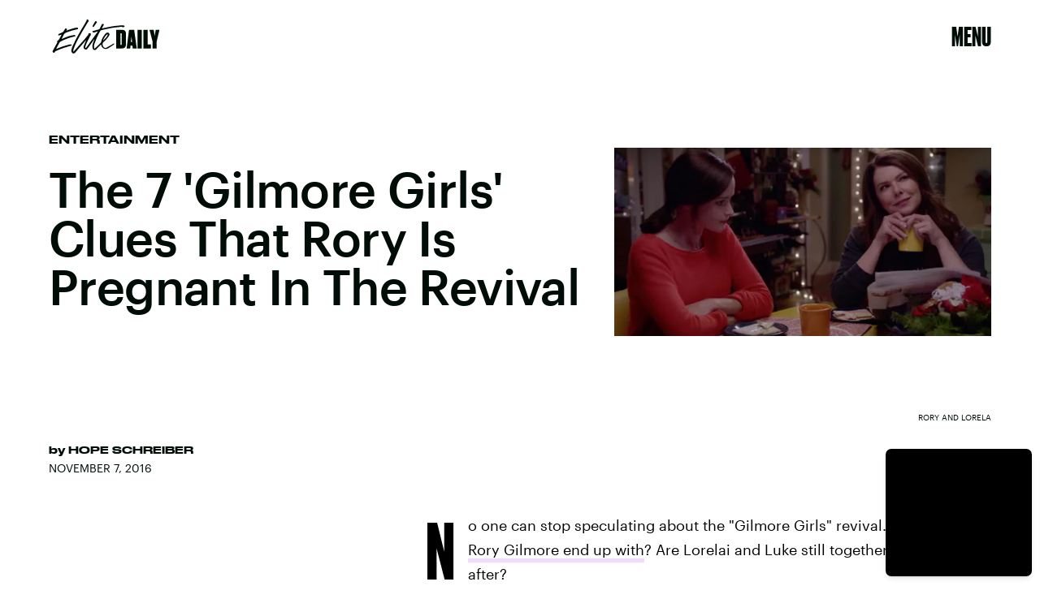

--- FILE ---
content_type: text/html; charset=utf-8
request_url: https://www.google.com/recaptcha/api2/aframe
body_size: 266
content:
<!DOCTYPE HTML><html><head><meta http-equiv="content-type" content="text/html; charset=UTF-8"></head><body><script nonce="Ah9M_23OBdyvh_ziGHn6sg">/** Anti-fraud and anti-abuse applications only. See google.com/recaptcha */ try{var clients={'sodar':'https://pagead2.googlesyndication.com/pagead/sodar?'};window.addEventListener("message",function(a){try{if(a.source===window.parent){var b=JSON.parse(a.data);var c=clients[b['id']];if(c){var d=document.createElement('img');d.src=c+b['params']+'&rc='+(localStorage.getItem("rc::a")?sessionStorage.getItem("rc::b"):"");window.document.body.appendChild(d);sessionStorage.setItem("rc::e",parseInt(sessionStorage.getItem("rc::e")||0)+1);localStorage.setItem("rc::h",'1769874506617');}}}catch(b){}});window.parent.postMessage("_grecaptcha_ready", "*");}catch(b){}</script></body></html>